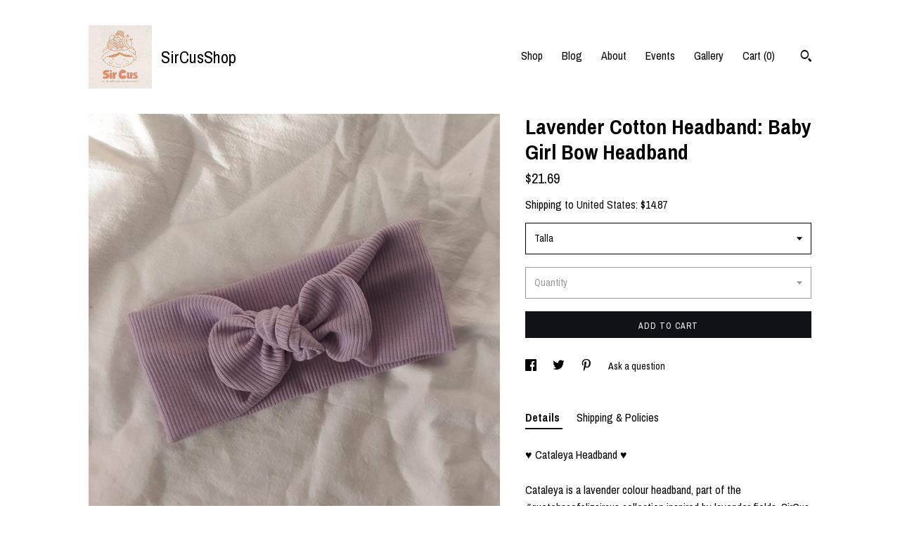

--- FILE ---
content_type: text/html; charset=UTF-8
request_url: https://www.sircusshop.com/listing/1419678507/cataleya-headband
body_size: 19717
content:
<!DOCTYPE html>
<html prefix="og: http://ogp.me/ns#" lang="en">
    <head>
        <meta name="viewport" content="width=device-width, initial-scale=1, user-scalable=yes"/><meta property="content-type" content="text/html; charset=UTF-8" />
    <meta property="X-UA-Compatible" content="IE=edge" /><link rel="icon" href="https://i.etsystatic.com/9781635/r/isla/0d7171/53760145/isla_75x75.53760145_hh11liwy.jpg" type="image/x-icon" /><meta name="description" content="♥ Cataleya Headband ♥Cataleya is a lavender colour headband, part of the #quetehacefelizsircus collection inspired by lavender fields. SirCus spring-summer collection.♥ COMPOSITION: 94% Cotton 6% Elastan OEKO-TEX certification which means that the fabric from which the turbans are made is com" />

<meta property="og:url" content="https://www.sircusshop.com//listing/1419678507/cataleya-headband" />
<meta property="og:type" content="product" />
<meta property="og:title" content="Lavender Cotton Headband: Baby Girl Bow Headband" />
<meta property="og:description" content="♥ Cataleya Headband ♥Cataleya is a lavender colour headband, part of the #quetehacefelizsircus collection inspired by lavender fields. SirCus spring-summer collection.♥ COMPOSITION: 94% Cotton 6% Elastan OEKO-TEX certification which means that the fabric from which the turbans are made is com" />
<meta property="og:image" content="https://i.etsystatic.com/9781635/r/il/b11ab3/4637152250/il_fullxfull.4637152250_kdtz.jpg" />
<meta property="og:site_name" content="SirCusShop" />

<meta name="twitter:card" content="summary_large_image" />
<meta name="twitter:title" content="Lavender Cotton Headband: Baby Girl Bow Headband" />
<meta name="twitter:description" content="♥ Cataleya Headband ♥Cataleya is a lavender colour headband, part of the #quetehacefelizsircus collection inspired by lavender fields. SirCus spring-summer collection.♥ COMPOSITION: 94% Cotton 6% Elastan OEKO-TEX certification which means that the fabric from which the turbans are made is com" />
<meta name="twitter:image" content="https://i.etsystatic.com/9781635/r/il/b11ab3/4637152250/il_fullxfull.4637152250_kdtz.jpg" />


    <meta name="p:domain_verify" content="983caa69cb8545dca570f4f0e00e63c5"/><link rel="alternate" type="application/rss+xml" title="Recent blog posts from my shop." href="/blog/rss/" /><link rel="canonical" href="https://www.sircusshop.com/listing/1419678507/cataleya-headband" /><script nonce="/Tw96eTDbqmCnOejm/FQFSIc">
    !function(e){var r=e.__etsy_logging={};r.errorQueue=[],e.onerror=function(e,o,t,n,s){r.errorQueue.push([e,o,t,n,s])},r.firedEvents=[];r.perf={e:[],t:!1,MARK_MEASURE_PREFIX:"_etsy_mark_measure_",prefixMarkMeasure:function(e){return"_etsy_mark_measure_"+e}},e.PerformanceObserver&&(r.perf.o=new PerformanceObserver((function(e){r.perf.e=r.perf.e.concat(e.getEntries())})),r.perf.o.observe({entryTypes:["element","navigation","longtask","paint","mark","measure","resource","layout-shift"]}));var o=[];r.eventpipe={q:o,logEvent:function(e){o.push(e)},logEventImmediately:function(e){o.push(e)}};var t=!(Object.assign&&Object.values&&Object.fromEntries&&e.Promise&&Promise.prototype.finally&&e.NodeList&&NodeList.prototype.forEach),n=!!e.CefSharp||!!e.__pw_resume,s=!e.PerformanceObserver||!PerformanceObserver.supportedEntryTypes||0===PerformanceObserver.supportedEntryTypes.length,a=!e.navigator||!e.navigator.sendBeacon,p=t||n,u=[];t&&u.push("fp"),s&&u.push("fo"),a&&u.push("fb"),n&&u.push("fg"),r.bots={isBot:p,botCheck:u}}(window);
</script>
        <title>Lavender Cotton Headband: Baby Girl Bow Headband</title>
    <link rel="stylesheet" href="https://www.etsy.com/ac/sasquatch/css/custom-shops/themes/trellis/main.2ee84c9600b38b.css" type="text/css" />
        <style id="font-style-override">
    @import url(https://fonts.googleapis.com/css?family=Archivo+Narrow:400,700);

    body, .btn, button {
        font-family: 'Archivo Narrow';
    }

    h1, .h1, h2, .h2, h3, .h3, h4,
    .h4, h5, .h5, h6, .h6 {
        font-family: 'Archivo Narrow';
        font-weight: 700;
    }

    strong, .strong {
        font-weight: 700;
    }

    .primary-font {
        font-family: 'Archivo Narrow';
    }

    .secondary-font {
        font-family: 'Archivo Narrow';
    }

</style>
        <style id="theme-style-overrides"> .compact-header .nav-toggle .patty, .compact-header .nav-toggle:before, .compact-header .nav-toggle:after {  background: #000000; } .compact-header .nav-wrapper, .compact-header nav {  background: #ffffff; } body, .shop-sections-nav .shop-sections-menu ul, .header .site-search .search {  background: #ffffff; } .header .site-search .search::after {  border-bottom-color: #ffffff; } body, a, .cart-trigger, .search-trigger, .featured-listings .featured-listings-slide .listing-details, .reviews .anchor-destination {  color: #000000; } .btn {  background: #0F1217;  border-color: #0F1217;  color: #ffffff; } .btn:hover {  background: #0F1217; } footer .divider {  border: none; } .listing-tabs .tab-triggers .tab-selected {  color: #0F1217;  border-color: #0F1217; } .dot-indicators .slick-active button {  background: #0F1217;  border-color: #0F1217; } .dot-indicators button {  background: #000000; } .page-link.selected {  color: #0F1217;  border-bottom: 1px solid #000; } .listing-description a, .tab-content a, .shipping-locale a, .cart .cart-shipping-total a:hover, .eu-dispute-content a, .reviews.anchor a {  color: #0F1217; } .post-date > * {  background: #ffffff; } .post-tags .post-tag {  background: #0F1217;  color: #ffffff; } .pattern-blog.post-page .related-links a, .btn-link {  background: #ffffff;  color: #000000; } .tab-content .eu-dispute-trigger-link {  color: #0F1217; } .announcement {  background: #0F1217;  color: #ffffff; } .module-event-item {  border-color: #0F1217; }</style>
        
    </head>
    <body class="cart-slide-right" data-nnc="3:1769894647:ds6NTIBOfPI5fVdksDa2ltkboulP:96d7ba1457176e774f2c0e397fe14459b5b0a319c520775dcc4538033203f42a" itemscope itemtype="http://schema.org/LocalBusiness">
        
        <div class="content-wrapper">

    <header>
    <div class="full-header header left-brand-right-nav
    title-and-icon
    
    
            
            has-icon
        
    ">
        <div class=" col-group">
            <div class="col-xs-6 primary-font">
                        <a class="branding" href="/">
                            <div class="region region-global" data-region="global">
    <div class="module pages-module module-shop-icon module-0 " data-module="shop-icon">
        <div class="module-inner" data-ui="module-inner">
            <img class="shop-icon" alt="" src="//i.etsystatic.com/9781635/r/isla/0d7171/53760145/isla_75x75.53760145_hh11liwy.jpg" srcset="//i.etsystatic.com/9781635/r/isla/0d7171/53760145/isla_fullxfull.53760145_hh11liwy.jpg 956w,//i.etsystatic.com/9781635/r/isla/0d7171/53760145/isla_500x500.53760145_hh11liwy.jpg 500w,//i.etsystatic.com/9781635/r/isla/0d7171/53760145/isla_360x360.53760145_hh11liwy.jpg 360w,//i.etsystatic.com/9781635/r/isla/0d7171/53760145/isla_280x280.53760145_hh11liwy.jpg 280w,//i.etsystatic.com/9781635/r/isla/0d7171/53760145/isla_180x180.53760145_hh11liwy.jpg 180w,//i.etsystatic.com/9781635/r/isla/0d7171/53760145/isla_140x140.53760145_hh11liwy.jpg 140w,//i.etsystatic.com/9781635/r/isla/0d7171/53760145/isla_75x75.53760145_hh11liwy.jpg 75w" />
        </div>
    </div>
</div>
                            <div class="region region-global" data-region="global">
    <div class="module pages-module module-shop-name module-141365370053 " data-module="shop-name">
        <div class="module-inner" data-ui="module-inner">
            <span class="module-shop-name-text shop-name" data-ui="text" itemprop="name">
    SirCusShop
</span>
        </div>
    </div>
</div>
                        </a>
            </div>

            <div class="col-xs-6">
                <ul class="nav">
                    
<li>
    <a href="/shop" >
        Shop
    </a>
</li>
                    
<li>
    <a href="/blog" >
        Blog
    </a>
</li>
                    
<li>
    <a href="/about" >
        About
    </a>
</li>
                    
<li>
    <a href="/events" >
        Events
    </a>
</li>
                    
<li>
    <a href="/gallery" >
        Gallery
    </a>
</li>

                    
                    <li class="nav-cart">                
                        <a href="#" data-module="cart-trigger" class="cart-trigger">
                            Cart (<span data-ui="cart-count">0</span>)
                        </a>
                    </li>
                    
                        <li>
                                <div data-module="search-trigger" class="site-search">
        <button class="ss-etsy ss-search search-trigger" data-ui="search-trigger" aria-label="Search"></button>
        <form data-ui="search-bar" class="search" action="/search">
            <input name="q" type="text" placeholder="Search..." aria-label="Search">
            <input class="btn" type="submit" value="Go">
        </form>
    </div>
                        </li>
                </ul>
            </div>
        </div>
    </div>
    
    <div data-module="hamburger-nav" class="compact-header title-and-icon
    
    
            
            has-icon
        
    ">
    <div class="nav-wrapper">
        <div class="col-group">
            <div class="col-xs-12">
                <button aria-label="toggle navigation" class="nav-toggle" data-ui="toggle">
                    <div class="patty"></div>
                </button>

                <div class="cart-trigger-wrapper">
                    <button data-module="cart-trigger" class="ss-etsy ss-cart cart-trigger" aria-label="Cart">
                        <span class="cart-count" data-ui="cart-count">0</span>
                    </button>
                </div>

                <div class="branding primary-font">
                    
                     <h2 class="h2 logo"> 
                                <a href="/">
            <div class="logo-image-and-title-container">
                <div class="logo-image-container">
                        <div class="region region-global" data-region="global">
    <div class="module pages-module module-shop-icon module-0 " data-module="shop-icon">
        <div class="module-inner" data-ui="module-inner">
            <img class="shop-icon" alt="" src="//i.etsystatic.com/9781635/r/isla/0d7171/53760145/isla_75x75.53760145_hh11liwy.jpg" srcset="//i.etsystatic.com/9781635/r/isla/0d7171/53760145/isla_fullxfull.53760145_hh11liwy.jpg 956w,//i.etsystatic.com/9781635/r/isla/0d7171/53760145/isla_500x500.53760145_hh11liwy.jpg 500w,//i.etsystatic.com/9781635/r/isla/0d7171/53760145/isla_360x360.53760145_hh11liwy.jpg 360w,//i.etsystatic.com/9781635/r/isla/0d7171/53760145/isla_280x280.53760145_hh11liwy.jpg 280w,//i.etsystatic.com/9781635/r/isla/0d7171/53760145/isla_180x180.53760145_hh11liwy.jpg 180w,//i.etsystatic.com/9781635/r/isla/0d7171/53760145/isla_140x140.53760145_hh11liwy.jpg 140w,//i.etsystatic.com/9781635/r/isla/0d7171/53760145/isla_75x75.53760145_hh11liwy.jpg 75w" />
        </div>
    </div>
</div>
                </div>
                    <div class="region region-global" data-region="global">
    <div class="module pages-module module-shop-name module-141365370053 " data-module="shop-name">
        <div class="module-inner" data-ui="module-inner">
            <span class="module-shop-name-text shop-name" data-ui="text" itemprop="name">
    SirCusShop
</span>
        </div>
    </div>
</div>
            </div>
        </a>


                     </h2> 
                    
                </div>
            </div>
        </div>
        <nav>
            <ul>
                    <li>
                        <form data-ui="search-bar" class="search" action="/search">
                            <div class="input-prepend-item">
                                <span class="ss-icon ss-search"></span>
                            </div>
                            <input name="q" type="search" aria-label="Search" placeholder="Search...">
                        </form>
                    </li>

                
<li>
    <a href="/shop" >
        Shop
    </a>
</li>
                
<li>
    <a href="/blog" >
        Blog
    </a>
</li>
                
<li>
    <a href="/about" >
        About
    </a>
</li>
                
<li>
    <a href="/events" >
        Events
    </a>
</li>
                
<li>
    <a href="/gallery" >
        Gallery
    </a>
</li>

                
                    
<li>
    <a href="/contact-us" >
        Contact Us
    </a>
</li>            </ul>
        </nav>
    </div>

    <div class="blocker" data-ui="toggle"></div>
</div>
</header>
    <div class="col-group">
        <div class="col-xs-12 col-md-7">
                <div data-ui="stacked-images" class="image-carousel stacked-images">
    <div data-ui="slides">
            <img src="https://i.etsystatic.com/9781635/r/il/b11ab3/4637152250/il_fullxfull.4637152250_kdtz.jpg" data-ui="slide" class="listing-image zoom-image  clickable " alt="gallery photo"/>
    </div>
</div>

        </div>

        <div class="col-xs-12 col-md-5">
            <div class="listing-purchase-box mb-xs-3" data-module="listing-purchase-box">
    <h1 class="listing-title">
    Lavender Cotton Headband: Baby Girl Bow Headband
</h1><p class="listing-price">
    <span>
                <span data-ui="base-price">$21.69</span>

    </span>
</p>

    <img height="1" width="1" id="fb-view-content" data-title="Lavender Cotton Headband: Baby Girl Bow Headband" style="display:none" src="https://www.facebook.com/tr?id=&amp;ev=ViewContent&amp;cd[currency]=USD&amp;cd[value]=21.69&amp;cd[content_name]=Lavender Cotton Headband: Baby Girl Bow Headband"/>
                <div class="shipping-locale" data-module="shipping-trigger">
        <div class="shipping-locale-details " data-ui="shipping-locale-details">
            <span>Shipping to </span>
            <a href="#" data-ui="shipping-country">United States</a>:
            <span data-ui="free-shipping" class="hidden">Free</span>
            <span data-ui="shipping-cost">$14.87</span>
        </div>

    </div>
        <form data-ui="form">
    <div data-ui="variation-selects">
        <div class="custom-select" data-variation-select data-ui="custom-select" data-selected-prefix="Talla: " data-error-text="Please select an option">
    <div class="custom-select-label"><br></div>
    <div class="caret"></div>

    <select name="listing_variation_id">
        <option value="" selected>
            Talla
        </option>
        <option value="3265018891">
            New Born-3month ($21.69)
        </option>
        <option value="3265018893">
            3m-12m ($21.69)
        </option>
        <option value="3250579872">
            14m-4 years/años ($22.93)
        </option>
        <option value="3265018895">
            5-8 years/años ($23.55)
        </option>
        <option value="3265018897">
            9-Adult/Adulto ($25.41)
        </option>
    </select>
</div>
<div class="custom-select disabled" data-variation-select data-ui="custom-select" data-selected-prefix="Quantity: " data-error-text="Please select a quantity">
    <div class="custom-select-label"><br></div>
    <div class="caret"></div>

    <select name="quantity" disabled>
        <option value="">
            Quantity
        </option>
        <option value="1">
            1
        </option>
        <option value="2">
            2
        </option>
        <option value="3">
            3
        </option>
        <option value="4">
            4
        </option>
        <option value="5">
            5
        </option>
        <option value="6">
            6
        </option>
        <option value="7">
            7
        </option>
        <option value="8">
            8
        </option>
    </select>
</div>


<input name="offeringId" type="hidden" value="" />
    </div>


    <div class="error-message hidden" data-ui="error-message" data-cart-error-msg="There was a cart error." data-multiple-errors-msg="Please select from the available options" data-generic-error="There was an error changing your options. Please try again in a few minutes." data-zero-inventory-error-msg="Sorry, this item has sold."></div>



    <div class="actions">
        <button type="submit" class="btn btn-primary"
                              data-ui="submit-button">
            <span data-ui="loading-indicator" class="spinner spinner-submit">
                <span>Loading</span>
            </span>

            <span>
                Add to cart
            </span>
        </button>
    </div>

    <input name="listingId" type="hidden" value="1419678507" />
</form>

    </div>
                <div data-module="share" class="listing-share">
        <ul>
                <li>
                    <a href="#" aria-label="social media share for  facebook" data-url="//www.facebook.com/sharer.php?&u=https%3A%2F%2Fwww.sircusshop.com%2F%2Flisting%2F1419678507%2Fcataleya-headband&t=Lavender+Cotton+Headband%3A+Baby+Girl+Bow+Headband" data-ui="share-link" data-popup-height="400" data-popup-width="600">
                        <span class="ss-icon ss-facebook" ></span>
                    </a>
                </li>
                <li>
                    <a href="#" aria-label="social media share for  twitter" data-url="//twitter.com/intent/tweet?status=Lavender+Cotton+Headband%3A+Baby+Girl+Bow+Headband+https%3A%2F%2Fwww.sircusshop.com%2F%2Flisting%2F1419678507%2Fcataleya-headband" data-ui="share-link" data-popup-height="400" data-popup-width="600">
                        <span class="ss-icon ss-twitter" ></span>
                    </a>
                </li>
                <li>
                    <a href="#" aria-label="social media share for  pinterest" data-url="//www.pinterest.com/pin/create/button/?url=https%3A%2F%2Fwww.sircusshop.com%2F%2Flisting%2F1419678507%2Fcataleya-headband&media=https%3A%2F%2Fi.etsystatic.com%2F9781635%2Fr%2Fil%2Fb11ab3%2F4637152250%2Fil_fullxfull.4637152250_kdtz.jpg&description=Lavender+Cotton+Headband%3A+Baby+Girl+Bow+Headband" data-ui="share-link" data-popup-height="600" data-popup-width="800">
                        <span class="ss-icon ss-pinterest" ></span>
                    </a>
                </li>
                <li>
                    <a href="#" data-module="convo-trigger" data-convo-trigger-location="purchase-box" class="" >
    Ask a question
</a>
                </li>
        </ul>
    </div>
                <div data-module="tabs" class="listing-tabs">
        <ul class="tab-triggers">
            <li>
                <a href="#" data-ui="tab-trigger" class="tab-selected">
                    Details
                </a>
            </li>
            <li>
                <a href="#" data-ui="tab-trigger">
                    Shipping &amp; Policies
                </a>
            </li>
        </ul>

        <div class="tab-contents">
            <div data-ui="tab-content" class="tab-content">
                    <div data-module="listing-description">
        <p>
            ♥ Cataleya Headband ♥<br><br>Cataleya is a lavender colour headband, part of the #quetehacefelizsircus collection inspired by lavender fields. SirCus spring-summer collection.<br><br>♥ COMPOSITION: 94% Cotton 6% Elastan<br><br> OEKO-TEX certification which means that the fabric from which the turbans are made is completely free of toxic or harmful agents.<br><br>♥ How many centimeters does each size of this model measure?<br><br>New born - 3 months 33cm unstretched<br><br>3 months - 12 months  39 cm unstretched<br><br>14 months - 4 years 42.5 cm  unstretched<br><br>5 years - 8 years 49 cm  unstretched<br><br>9 years - Adult 54cm   unstretched<br><br><br>The fabric must be treated with care.<br> Iron at a maximum of 150°C.<br> Do not steam the fabric.<br> Do not bleach.<br> Do not tumble dry.
        </p>
    </div>
            </div>

            <div data-ui="tab-content" class="tab-content tab-content-hidden">
                    <div class="structured-policy-page">
    <div class="structured-policies">
                <div class="structured-policy-section">
            <h3>Shipping from Spain</h3>

<h4>Processing time</h4>
    <p>1-4 business days</p>

    <h4>Estimated shipping times</h4>

    <ul class="estimate-list">
                <li>
                    Spain : 3 - 5 business days
                </li>
                <li>
                    Europe : 5 - 10 business days
                </li>
                <li>
                    Latin America and the Caribbean : 7 - 14 business days
                </li>
    </ul>
    <p>I'll do my best to meet these shipping estimates, but can't guarantee them. Actual delivery time will depend on the shipping method you choose.</p>

    <h4>Customs and import taxes</h4>
    <p>Buyers are responsible for any customs and import taxes that may apply. I'm not responsible for delays due to customs.</p>
</div>
        <div class="structured-policy-section">
    <h3>Payment Options</h3>
    <div class="b pb-xs-2 secure-options no-subheader">
        <span class="ss-etsy secure-lock ss-lock pr-xs-1"></span>Secure options
    </div>
    <ul class="payment-types">
        <li class="dc-icon-list">
            <span class="dc-payment-icon pi-visa"></span>
        </li>
        <li class="dc-icon-list">
            <span class="dc-payment-icon pi-mastercard"></span>
        </li>
        <li class="dc-icon-list">
            <span class="dc-payment-icon pi-amex"></span>
        </li>
        <li class="dc-icon-list">
            <span class="dc-payment-icon pi-discover"></span>
        </li>
        <li class="dc-icon-list">
            <span class="dc-payment-icon pi-paypal"></span>
        </li>
        <li class="dc-icon-list">
            <span class="dc-payment-icon pi-apple-pay"></span>
        </li>
        <li class="dc-icon-list">
            <span class="dc-payment-icon pi-sofort"></span>
        </li>
        <li class="dc-icon-list">
            <span class="dc-payment-icon pi-ideal"></span>
        </li>
        <li class="dc-icon-list text-gray-lighter text-smaller">
            <span class="dc-payment-icon pi-giftcard mr-xs-1"></span> <span class="text-smaller">Accepts Etsy gift cards </span>
        </li>
</ul>
</div>        <div class="structured-policy-section">
    <h3>Returns & Exchanges</h3>


        <h4>I gladly accept returns and exchanges</h4>
        <p>Just contact me within: 3 days of delivery</p>

        <p>Ship items back to me within: 14 days of delivery</p>


    <h4>I don't accept cancellations</h4>
    <p>But please contact me if you have any problems with your order.</p>

            <h4>The following items can't be returned or exchanged</h4>
            <p>Because of the nature of these items, unless they arrive damaged or defective, I can't accept returns for:</p>
            <ul class="bullet-points">
                        <li>Custom or personalized orders</li>
                        <li>Perishable products (like food or flowers)</li>
                        <li>Digital downloads</li>
                        <li>Intimate items (for health/hygiene reasons)</li>
                        <li>Items on sale</li>
            </ul>

            <h4>Conditions of return</h4>
            <p>Buyers are responsible for return shipping costs. If the item is not returned in its original condition, the buyer is responsible for any loss in value.</p>

</div>
                    </div>
</div>
            </div>
        </div>
    </div>
                    </div>
    </div>
</div>

<footer data-module="footer">
        <div class="email-subscribe-wrapper">
    <form class="email-subscribe-input-group subscribe-form-group col-centered" data-module="mailchimp-subscribe-form">
        <div class="input-group-body">
            <input type="text" name="email" class="subscribe-input-body" placeholder="Sign up for email updates" />
        </div>
        <div class="input-group-btn">
            <input type="submit" value="Subscribe" class="subscribe-btn btn secondary-font" />
            <input type="hidden" name="shop_id" value="9781635" />
            <input type="hidden" name="list_id" value="3701b0c669" />
        </div>
        <div class="subscribe-notifications">
            <div class="error-label hidden">Please enter a valid email address</div>
            <div name="email-subscription-success" class="header success-text">Thanks for signing up!</div>
            <div name="email-subscription-fail" class="header failure-text">Hmm. We can't subscribe you right now. Please try again later.</div>
        </div>
    </form>
</div>

    <div class="content-wrapper">
        <div class="col-group">
            <div class="col-xs-12">
                <div class="divider"></div>
            </div>

            <div class="col-xs-12 col-md-3">
                <div class="footer-section">
                    <h3 class="truncated">SirCusShop</h3>
                </div>
            </div>

            <div class="col-xs-12 col-md-3">
                <div class="footer-section">
                    <h3 class="heading">
                        Navigate
                    </h3>
                    <nav>
                        <ul>
                            
<li>
    <a href="/shop" >
        Shop
    </a>
</li>
                            
<li>
    <a href="/blog" >
        Blog
    </a>
</li>
                            
<li>
    <a href="/about" >
        About
    </a>
</li>
                            
<li>
    <a href="/policy" >
        Shipping and Policies
    </a>
</li>
                            
<li>
    <a href="/contact-us" >
        Contact Us
    </a>
</li>
                            
<li>
    <a href="/events" >
        Events
    </a>
</li>
                            
<li>
    <a href="/gallery" >
        Gallery
    </a>
</li>
                            
                        </ul>
                    </nav>
                </div>
            </div>

            <div class="col-xs-12 col-md-3">
                    <h3 class="heading">
                        Elsewhere
                    </h3>

                    <nav>
                        <ul>
                                <li>
                                    <a href="https://www.instagram.com/_sircus_/" target="_blank">
                                        Instagram
                                    </a>
                                </li>
                                <li>
                                    <a href="https://www.pinterest.com/lamarcell/sir-cus/" target="_blank">
                                        Pinterest
                                    </a>
                                </li>
                        </ul>
                    </nav>
            </div>

            <div class="col-xs-12 col-md-3">
                <div class="footer-section footer-fine-print">
                    <h3 class="heading">
                        Fine Print
                    </h3>
                    <ul>
                        <li>
                            All rights reserved
                        </li>
                        <li class="break-long">
                            &copy; 2026 SirCusShop
                        </li>
                        <li class="footer-powered">
                            <a href="https://www.etsy.com/pattern?ref=sircusshop-pwrdby" target="_blank" data-no-preview-hijack>
                                Powered by Etsy
                            </a>
                        </li>
                    </ul>
                </div>
            </div>
        </div>
    </div>
</footer>

    <div data-module="cart" class="cart" role="dialog">
        <div class="store-cart-container" data-ui="cart-box" tabindex="0">
            <div class="store-cart-box">
                <div class="cart-header">
                        <span class="item-count">0 items in your cart</span>
                    <button class="close-cart" data-ui="close-cart" aria-label="Close">Close</button>
                    <button class="close-cart-x-button" data-ui="close-cart" aria-label="Close"> <span class="close-cart-x-icon"></span> </button>
                </div>

                <div class="cart-content clearfix" data-ui="cart-content">
                        <div class="cart-empty">
                            <h3>Keep shopping! :)</h3>
                        </div>
                </div>

            </div>
        </div>
    </div>
 <div class="impressum-form-container">
    <div class="impressum impressum-form" data-ui="impressum">
        <div class="inner-container">
            <div class="impressum-header">
                <h3>Legal imprint</h3>
                <div class="impressum-content" data-ui="impressum-content"></div>
            </div>
             <div class="impressum-close-btn form-button-container">
                <button class="btn" data-ui="impressum-close-btn">
                    <span class="btn-text">Close</span>
                </button>
            </div>
        </div>
    </div>
</div>
    <div data-ui="zoom" data-module="zoom" class="zoom-listing-carousel dot-indicators">
        <div data-ui="zoom-flag" class="zoom-flag"></div>
        <div class="zoom-share">
            <div data-module="share">
                <span class="share-text"> Share </span>
                    <a class="ss-icon" aria-label="social media share for  facebook" data-url="//www.facebook.com/sharer.php?&u=https%3A%2F%2Fwww.sircusshop.com%2F%2Flisting%2F1419678507%2Fcataleya-headband&t=Lavender+Cotton+Headband%3A+Baby+Girl+Bow+Headband" target="_blank" data-ui="share-link" data-popup-height="400" data-popup-width="600">
                        <span class="ss-icon ss-facebook"></span>
                    </a>
                    <a class="ss-icon" aria-label="social media share for  twitter" data-url="//twitter.com/intent/tweet?status=Lavender+Cotton+Headband%3A+Baby+Girl+Bow+Headband+https%3A%2F%2Fwww.sircusshop.com%2F%2Flisting%2F1419678507%2Fcataleya-headband" target="_blank" data-ui="share-link" data-popup-height="400" data-popup-width="600">
                        <span class="ss-icon ss-twitter"></span>
                    </a>
                    <a class="ss-icon" aria-label="social media share for  pinterest" data-url="//www.pinterest.com/pin/create/button/?url=https%3A%2F%2Fwww.sircusshop.com%2F%2Flisting%2F1419678507%2Fcataleya-headband&media=https%3A%2F%2Fi.etsystatic.com%2F9781635%2Fr%2Fil%2Fb11ab3%2F4637152250%2Fil_fullxfull.4637152250_kdtz.jpg&description=Lavender+Cotton+Headband%3A+Baby+Girl+Bow+Headband" target="_blank" data-ui="share-link" data-popup-height="600" data-popup-width="800">
                        <span class="ss-icon ss-pinterest"></span>
                    </a>
            </div>
        </div>
        <div data-ui="slides" class="listing-carousel-slides"></div>

        <div data-ui="prev-arrow" class="prev-arrow-radius click-radius">
            <button href="#" aria-label="show previous listing image" class="ss-icon ss-navigateleft prev arrow zoom-icon"></button>
        </div>
        <div data-ui="next-arrow" class="next-arrow-radius click-radius">
            <button href="#" aria-label="show next listing image" class="ss-icon ss-navigateright next arrow zoom-icon"></button>
        </div>
        <span data-ui="carousel-dots" class="dots"></span>
    </div>

<div class="shipping-form-container hidden" data-ui="shipping-modal">
    <div class="shipping-form-overlay" data-ui="shipping-form-overlay"></div>
    <div class="shipping-form">
        <div class="shipping-form-header">
            <span class="shipping-form-title">Get Shipping Cost</span>
            <button class="shipping-form-close" data-ui="close-shipping-form">Close</button>
        </div>
        <form data-ui="shipping-calculator-form">
    <div class="shipping-form-content">
        <div class="error hidden" data-ui="shipping-problem" >
            <p>There was a problem calculating your shipping. Please try again.</p>
        </div>
        <div class="custom-select shipping-calculator-custom-select" data-ui="custom-select">
            <div class="custom-select-label">Choose Country</div>
            <div class="caret"></div>
            <select aria-label=Choose Country name="country_id" data-ui="shipping-country">
                <option disabled selected>Choose Country</option>
                <option disabled>----------</option>
                    <option value="AU">Australia</option>
                    <option value="CA">Canada</option>
                    <option value="FR">France</option>
                    <option value="DE">Germany</option>
                    <option value="GR">Greece</option>
                    <option value="IN">India</option>
                    <option value="IE">Ireland</option>
                    <option value="IT">Italy</option>
                    <option value="JP">Japan</option>
                    <option value="NZ">New Zealand</option>
                    <option value="PL">Poland</option>
                    <option value="PT">Portugal</option>
                    <option value="ES">Spain</option>
                    <option value="NL">The Netherlands</option>
                    <option value="GB">United Kingdom</option>
                    <option value="US"selected>United States</option>
                    <option  disabled>----------</option>
                    <option value="AF">Afghanistan</option>
                    <option value="AX">Åland Islands</option>
                    <option value="AL">Albania</option>
                    <option value="DZ">Algeria</option>
                    <option value="AS">American Samoa</option>
                    <option value="AD">Andorra</option>
                    <option value="AO">Angola</option>
                    <option value="AI">Anguilla</option>
                    <option value="AQ">Antarctica</option>
                    <option value="AG">Antigua and Barbuda</option>
                    <option value="AR">Argentina</option>
                    <option value="AM">Armenia</option>
                    <option value="AW">Aruba</option>
                    <option value="AU">Australia</option>
                    <option value="AT">Austria</option>
                    <option value="AZ">Azerbaijan</option>
                    <option value="BS">Bahamas</option>
                    <option value="BH">Bahrain</option>
                    <option value="BD">Bangladesh</option>
                    <option value="BB">Barbados</option>
                    <option value="BE">Belgium</option>
                    <option value="BZ">Belize</option>
                    <option value="BJ">Benin</option>
                    <option value="BM">Bermuda</option>
                    <option value="BT">Bhutan</option>
                    <option value="BO">Bolivia</option>
                    <option value="BQ">Bonaire, Sint Eustatius and Saba</option>
                    <option value="BA">Bosnia and Herzegovina</option>
                    <option value="BW">Botswana</option>
                    <option value="BV">Bouvet Island</option>
                    <option value="BR">Brazil</option>
                    <option value="IO">British Indian Ocean Territory</option>
                    <option value="VG">British Virgin Islands</option>
                    <option value="BN">Brunei</option>
                    <option value="BG">Bulgaria</option>
                    <option value="BF">Burkina Faso</option>
                    <option value="BI">Burundi</option>
                    <option value="KH">Cambodia</option>
                    <option value="CM">Cameroon</option>
                    <option value="CA">Canada</option>
                    <option value="CV">Cape Verde</option>
                    <option value="KY">Cayman Islands</option>
                    <option value="CF">Central African Republic</option>
                    <option value="TD">Chad</option>
                    <option value="CL">Chile</option>
                    <option value="CN">China</option>
                    <option value="CX">Christmas Island</option>
                    <option value="CC">Cocos (Keeling) Islands</option>
                    <option value="CO">Colombia</option>
                    <option value="KM">Comoros</option>
                    <option value="CG">Congo, Republic of</option>
                    <option value="CK">Cook Islands</option>
                    <option value="CR">Costa Rica</option>
                    <option value="HR">Croatia</option>
                    <option value="CW">Curaçao</option>
                    <option value="CY">Cyprus</option>
                    <option value="CZ">Czech Republic</option>
                    <option value="DK">Denmark</option>
                    <option value="DJ">Djibouti</option>
                    <option value="DM">Dominica</option>
                    <option value="DO">Dominican Republic</option>
                    <option value="EC">Ecuador</option>
                    <option value="EG">Egypt</option>
                    <option value="SV">El Salvador</option>
                    <option value="GQ">Equatorial Guinea</option>
                    <option value="ER">Eritrea</option>
                    <option value="EE">Estonia</option>
                    <option value="ET">Ethiopia</option>
                    <option value="FK">Falkland Islands (Malvinas)</option>
                    <option value="FO">Faroe Islands</option>
                    <option value="FJ">Fiji</option>
                    <option value="FI">Finland</option>
                    <option value="FR">France</option>
                    <option value="GF">French Guiana</option>
                    <option value="PF">French Polynesia</option>
                    <option value="TF">French Southern Territories</option>
                    <option value="GA">Gabon</option>
                    <option value="GM">Gambia</option>
                    <option value="GE">Georgia</option>
                    <option value="DE">Germany</option>
                    <option value="GH">Ghana</option>
                    <option value="GI">Gibraltar</option>
                    <option value="GR">Greece</option>
                    <option value="GL">Greenland</option>
                    <option value="GD">Grenada</option>
                    <option value="GP">Guadeloupe</option>
                    <option value="GU">Guam</option>
                    <option value="GT">Guatemala</option>
                    <option value="GG">Guernsey</option>
                    <option value="GN">Guinea</option>
                    <option value="GW">Guinea-Bissau</option>
                    <option value="GY">Guyana</option>
                    <option value="HT">Haiti</option>
                    <option value="HM">Heard Island and McDonald Islands</option>
                    <option value="VA">Holy See (Vatican City State)</option>
                    <option value="HN">Honduras</option>
                    <option value="HK">Hong Kong</option>
                    <option value="HU">Hungary</option>
                    <option value="IS">Iceland</option>
                    <option value="IN">India</option>
                    <option value="ID">Indonesia</option>
                    <option value="IQ">Iraq</option>
                    <option value="IE">Ireland</option>
                    <option value="IM">Isle of Man</option>
                    <option value="IL">Israel</option>
                    <option value="IT">Italy</option>
                    <option value="IC">Ivory Coast</option>
                    <option value="JM">Jamaica</option>
                    <option value="JP">Japan</option>
                    <option value="JE">Jersey</option>
                    <option value="JO">Jordan</option>
                    <option value="KZ">Kazakhstan</option>
                    <option value="KE">Kenya</option>
                    <option value="KI">Kiribati</option>
                    <option value="KV">Kosovo</option>
                    <option value="KW">Kuwait</option>
                    <option value="KG">Kyrgyzstan</option>
                    <option value="LA">Laos</option>
                    <option value="LV">Latvia</option>
                    <option value="LB">Lebanon</option>
                    <option value="LS">Lesotho</option>
                    <option value="LR">Liberia</option>
                    <option value="LY">Libya</option>
                    <option value="LI">Liechtenstein</option>
                    <option value="LT">Lithuania</option>
                    <option value="LU">Luxembourg</option>
                    <option value="MO">Macao</option>
                    <option value="MK">Macedonia</option>
                    <option value="MG">Madagascar</option>
                    <option value="MW">Malawi</option>
                    <option value="MY">Malaysia</option>
                    <option value="MV">Maldives</option>
                    <option value="ML">Mali</option>
                    <option value="MT">Malta</option>
                    <option value="MH">Marshall Islands</option>
                    <option value="MQ">Martinique</option>
                    <option value="MR">Mauritania</option>
                    <option value="MU">Mauritius</option>
                    <option value="YT">Mayotte</option>
                    <option value="MX">Mexico</option>
                    <option value="FM">Micronesia, Federated States of</option>
                    <option value="MD">Moldova</option>
                    <option value="MC">Monaco</option>
                    <option value="MN">Mongolia</option>
                    <option value="ME">Montenegro</option>
                    <option value="MS">Montserrat</option>
                    <option value="MA">Morocco</option>
                    <option value="MZ">Mozambique</option>
                    <option value="MM">Myanmar (Burma)</option>
                    <option value="NA">Namibia</option>
                    <option value="NR">Nauru</option>
                    <option value="NP">Nepal</option>
                    <option value="AN">Netherlands Antilles</option>
                    <option value="NC">New Caledonia</option>
                    <option value="NZ">New Zealand</option>
                    <option value="NI">Nicaragua</option>
                    <option value="NE">Niger</option>
                    <option value="NG">Nigeria</option>
                    <option value="NU">Niue</option>
                    <option value="NF">Norfolk Island</option>
                    <option value="MP">Northern Mariana Islands</option>
                    <option value="NO">Norway</option>
                    <option value="OM">Oman</option>
                    <option value="PK">Pakistan</option>
                    <option value="PW">Palau</option>
                    <option value="PS">Palestine, State of</option>
                    <option value="PA">Panama</option>
                    <option value="PG">Papua New Guinea</option>
                    <option value="PY">Paraguay</option>
                    <option value="PE">Peru</option>
                    <option value="PH">Philippines</option>
                    <option value="PL">Poland</option>
                    <option value="PT">Portugal</option>
                    <option value="PR">Puerto Rico</option>
                    <option value="QA">Qatar</option>
                    <option value="RE">Reunion</option>
                    <option value="RO">Romania</option>
                    <option value="RW">Rwanda</option>
                    <option value="BL">Saint Barthélemy</option>
                    <option value="SH">Saint Helena</option>
                    <option value="KN">Saint Kitts and Nevis</option>
                    <option value="LC">Saint Lucia</option>
                    <option value="MF">Saint Martin (French part)</option>
                    <option value="PM">Saint Pierre and Miquelon</option>
                    <option value="VC">Saint Vincent and the Grenadines</option>
                    <option value="WS">Samoa</option>
                    <option value="SM">San Marino</option>
                    <option value="ST">Sao Tome and Principe</option>
                    <option value="SA">Saudi Arabia</option>
                    <option value="SN">Senegal</option>
                    <option value="RS">Serbia</option>
                    <option value="CS">Serbia and Montenegro</option>
                    <option value="SC">Seychelles</option>
                    <option value="SL">Sierra Leone</option>
                    <option value="SG">Singapore</option>
                    <option value="SX">Sint Maarten (Dutch part)</option>
                    <option value="SK">Slovakia</option>
                    <option value="SI">Slovenia</option>
                    <option value="SB">Solomon Islands</option>
                    <option value="SO">Somalia</option>
                    <option value="ZA">South Africa</option>
                    <option value="GS">South Georgia and the South Sandwich Islands</option>
                    <option value="KR">South Korea</option>
                    <option value="SS">South Sudan</option>
                    <option value="ES">Spain</option>
                    <option value="LK">Sri Lanka</option>
                    <option value="SD">Sudan</option>
                    <option value="SR">Suriname</option>
                    <option value="SJ">Svalbard and Jan Mayen</option>
                    <option value="SZ">Swaziland</option>
                    <option value="SE">Sweden</option>
                    <option value="CH">Switzerland</option>
                    <option value="TW">Taiwan</option>
                    <option value="TJ">Tajikistan</option>
                    <option value="TZ">Tanzania</option>
                    <option value="TH">Thailand</option>
                    <option value="NL">The Netherlands</option>
                    <option value="TL">Timor-Leste</option>
                    <option value="TG">Togo</option>
                    <option value="TK">Tokelau</option>
                    <option value="TO">Tonga</option>
                    <option value="TT">Trinidad</option>
                    <option value="TN">Tunisia</option>
                    <option value="TR">Türkiye</option>
                    <option value="TM">Turkmenistan</option>
                    <option value="TC">Turks and Caicos Islands</option>
                    <option value="TV">Tuvalu</option>
                    <option value="UG">Uganda</option>
                    <option value="UA">Ukraine</option>
                    <option value="AE">United Arab Emirates</option>
                    <option value="GB">United Kingdom</option>
                    <option value="US">United States</option>
                    <option value="UM">United States Minor Outlying Islands</option>
                    <option value="UY">Uruguay</option>
                    <option value="VI">U.S. Virgin Islands</option>
                    <option value="UZ">Uzbekistan</option>
                    <option value="VU">Vanuatu</option>
                    <option value="VE">Venezuela</option>
                    <option value="VN">Vietnam</option>
                    <option value="WF">Wallis and Futuna</option>
                    <option value="EH">Western Sahara</option>
                    <option value="YE">Yemen</option>
                    <option value="CD">Zaire (Democratic Republic of Congo)</option>
                    <option value="ZM">Zambia</option>
                    <option value="ZW">Zimbabwe</option>
            </select>
        </div>
        <div class="postal-code-container hidden" data-ui="shipping-postal-code-container">
            <label>Zip or Postal Code</label>
            <div class="error hidden" data-ui="postal-code-error" >
                <p>Please Enter a Valid Zip or Postal Code</p>
            </div>
            <input name="postal_code" class="postal-code-input" type="text" data-ui="shipping-postal-code" />
        </div>
            <input name="listing_id" type="hidden" value="1419678507" data-ui="listing-id"/>
    </div>
    <div class="shipping-form-footer">
        <div class="shipping-form-button-container">
            <button class="btn btn-primary" data-ui="submit-button">
                <span class="btn-text">Update</span>
            </button>
        </div>
    </div>
</form>
    </div>
</div>
        
        <script nonce="/Tw96eTDbqmCnOejm/FQFSIc">
    window.Etsy = window.Etsy || {};
    window.Etsy.Context = {"page_guid":"1018db6aea13.72e8b96d42349cd4c0ff.00","clientlogger":{"is_enabled":true,"endpoint":"\/clientlog","logs_per_page":6,"id":"EuI6uDKMXL4Xi0JA-aLZ2Y0Z2851","digest":"d3d793e5d84d0d9d88c2143e752b82975c344c46","enabled_features":["info","warn","error","basic","uncaught"]}};
</script>

<script nonce="/Tw96eTDbqmCnOejm/FQFSIc">
    __webpack_public_path__ = "https://www.etsy.com/ac/evergreenVendor/js/en-US/"
</script>
    <script src="https://www.etsy.com/ac/evergreenVendor/js/en-US/vendor_bundle.1e397356b19ae5cf6c49.js" nonce="/Tw96eTDbqmCnOejm/FQFSIc" defer></script>
    <script src="https://www.etsy.com/paula/v3/polyfill.min.js?etsy-v=v5&flags=gated&features=AbortController%2CDOMTokenList.prototype.@@iterator%2CDOMTokenList.prototype.forEach%2CIntersectionObserver%2CIntersectionObserverEntry%2CNodeList.prototype.@@iterator%2CNodeList.prototype.forEach%2CObject.preventExtensions%2CString.prototype.anchor%2CString.raw%2Cdefault%2Ces2015%2Ces2016%2Ces2017%2Ces2018%2Ces2019%2Ces2020%2Ces2021%2Ces2022%2Cfetch%2CgetComputedStyle%2CmatchMedia%2Cperformance.now" nonce="/Tw96eTDbqmCnOejm/FQFSIc" defer></script>
    <script src="https://www.etsy.com/ac/evergreenVendor/js/en-US/custom-shops/themes/trellis/main.db5a22235762c8907514.js" nonce="/Tw96eTDbqmCnOejm/FQFSIc" defer></script>
        <script type='text/javascript' nonce='/Tw96eTDbqmCnOejm/FQFSIc'>
    window.__etsy_logging=window.__etsy_logging||{perf:{}};window.__etsy_logging.url="\/\/www.etsy.com\/bcn\/beacon";window.__etsy_logging.defaults={"ab":{"xplat.runtime_config_service.ramp":["on","x","b4354c"],"custom_shops.buyer.SSL_base_redirect":["on","x","6b51d2"],"custom_shops.domains.multiple_connected_support":["on","x","ffc63f"],"osx.swedish_language":["ineligible","e","d8527a"],"custom_shops.ssl_enabled":["on","x","74c2fc"],"custom_shops.language_translation_control":["on","x","211770"],"custom_shops.sellers.dashboard.pages":["on","x","12e2b2"],"iat.mt.de":["ineligible","e","6fe2bd"],"iat.mt.fr":["ineligible","e","781db2"],"made_for_cats.persotools.personalization_charging_cart":["off","x","74ea89"],"checkout.price_decreased_in_cart_message":["on","x","9e7469"],"checkout\/covid_shipping_restrictions":["ineligible","e","153e2d"],"checkout.memoize_purchase_state_verifier_error":["on","x","164c8f"],"checkout.use_memoized_purchase_state_data_to_verify_listing_restoration":["on","x","7aef85"],"checkout.split_shop_and_listing_cart_purchase_state_verification":["off","x","3cc63a"],"fulfillment_platform.country_to_country_multi_edd.web":["on","x","545db4"],"fulfillment_platform.country_to_country_multi_edd.boe":["ineligible","e","4b02c5"],"fulfillment_platform.usps_pm_faster_ga_experiment.web":["on","x","498eec"],"fulfillment_platform.usps_pm_faster_ga_experiment.mobile":["ineligible","e","20f21b"],"fulfillment_ml.ml_predicted_acceptance_scan.uk.operational":["on","x","74db8e"],"fulfillment_ml.ml_predicted_acceptance_scan.uk.experiment_web":["prod","x","9a5255"],"fulfillment_ml.ml_predicted_acceptance_scan.uk.experiment_mobile":["ineligible","e","865516"],"fulfillment_ml.ml_predicted_acceptance_scan.germany.operational":["off","x","4528ab"],"fulfillment_ml.ml_predicted_acceptance_scan.germany.experiment_web":["off","x","cac266"],"fulfillment_ml.ml_predicted_acceptance_scan.germany.experiment_mobile":["ineligible","e","9a29ab"],"fulfillment_platform.edd_cart_caching.web":["edd_and_arizona_cache","x","e313fc"],"fulfillment_platform.edd_cart_caching.mobile":["ineligible","e","ffb947"],"fulfillment_platform.consolidated_country_to_country_ml_times.experiment_web":["prod","x","2eac66"],"fulfillment_platform.consolidated_country_to_country_ml_times.experiment_mobile":["ineligible","e","81b585"],"android_image_filename_hack":["ineligible","e","9c9013"],"eu_crd_compliance.sellers":["on","x","1060a1"],"custom_shops.sellers.pattern_only_listings":["on","x","c9aef0"],"structured_data_attributes_order_dependent":["on","x","691833"],"disambiguate_usd_outside_usa":["ineligible","e","c8897d"],"builda_scss":["sasquatch","x","96bd82"],"web_components.mustache_filter_request":["on","x","fa4665"],"custom_shops.custom_pages.events":["on","x","6d3e42"],"custom_shops.custom_pages.gallery":["on","x","8fddb4"],"custom_shops.ad_track":["on","x","9a8e38"],"convos.guest_convos.guest_shardifier":["on","x","d9e244"],"custom_shops.sellers.search":["on","x","7a9a12"],"custom_shops.sellers.dashboard.module_featured":["on","x","9b0feb"],"custom_shops.sellers.secondary_font":["on","x","aa2c58"],"polyfills":["on","x","db574b"],"polyfill_experiment_4":["no_filtering","x","0e8409"]},"user_id":null,"page_guid":"1018db6aea13.72e8b96d42349cd4c0ff.00","page_guid_source":"guid-source-generated","version":1,"request_uuid":"EuI6uDKMXL4Xi0JA-aLZ2Y0Z2851","cdn-provider":"","header_fingerprint":"ua","header_signature":"5ea1461e449bce1cee11af152f6b3da8","ip_org":"Amazon.com","ref":"","loc":"http:\/\/www.sircusshop.com\/listing\/1419678507\/cataleya-headband","locale_currency_code":"USD","pref_language":"en-US","region":"US","detected_currency_code":"USD","detected_language":"en-US","detected_region":"US","isWhiteListedMobileDevice":false,"isMobileRequestIgnoreCookie":false,"isMobileRequest":false,"isMobileDevice":false,"isMobileSupported":false,"isTabletSupported":false,"isTouch":false,"isEtsyApp":false,"isPreviewRequest":false,"isChromeInstantRequest":false,"isMozPrefetchRequest":false,"isTestAccount":false,"isSupportLogin":false,"isInternal":false,"isInWebView":false,"botCheck":["da","dc","ua"],"isBot":true,"isSyntheticTest":false,"event_source":"customshops","browser_id":"q7D6FpQqRsZxltP4CP76r2YGuWAT","gdpr_tp":3,"gdpr_p":3,"transcend_strategy_consent_loaded_status":"FetchMiss","transcend_strategy_initial_fetch_time_ms":null,"transcend_strategy_consent_reconciled_time_ms":null,"device_identifier":{"source":"new_uaid_cookie","value":"q7D6FpQqRsZxltP4CP76r2YGuWAT"},"page_time":228,"load_strategy":"page_navigation"};
    !function(e,t){var n=e.__etsy_logging,o=n.url,i=n.firedEvents,a=n.defaults,r=a.ab||{},s=n.bots.botCheck,c=n.bots.isBot;n.mergeObject=function(e){for(var t=1;t<arguments.length;t++){var n=arguments[t];for(var o in n)Object.prototype.hasOwnProperty.call(n,o)&&(e[o]=n[o])}return e};!a.ref&&(a.ref=t.referrer),!a.loc&&(a.loc=e.location.href),!a.webkit_page_visibility&&(a.webkit_page_visibility=t.webkitVisibilityState),!a.event_source&&(a.event_source="web"),a.event_logger="frontend",a.isIosApp&&!0===a.isIosApp?a.event_source="ios":a.isAndroidApp&&!0===a.isAndroidApp&&(a.event_source="android"),s.length>0&&(a.botCheck=a.botCheck||[],a.botCheck=a.botCheck.concat(s)),a.isBot=c,t.wasDiscarded&&(a.was_discarded=!0);var v=function(t){if(e.XMLHttpRequest){var n=new XMLHttpRequest;n.open("POST",o,!0),n.send(JSON.stringify(t))}};n.updateLoc=function(e){e!==a.loc&&(a.ref=a.loc,a.loc=e)},n.adminPublishEvent=function(n){"function"==typeof e.CustomEvent&&t.dispatchEvent(new CustomEvent("eventpipeEvent",{detail:n})),i.push(n)},n.preparePEPerfBeaconAbMismatchEventIfNecessary=function(){if(!0===n.shouldLogAbMismatch){var e=n.abVariantsForMismatchEvent;for(var t in r)if(Object.prototype.hasOwnProperty.call(r,t)){var o=r[t];if(void 0!==o){var i=o[0];if(void 0!==i){var a=e[t];void 0===a&&(a={});var s=a[i];void 0===s&&(s=[]),s.push({name:"default",selector:o[1],hash:o[2]}),a[i]=s,e[t]=a}}}n.abVariantsForMismatchEvent=e}},n.sendEvents=function(t,i){var s=a;if("perf"===i){var c={event_logger:i};n.asyncAb&&(n.preparePEPerfBeaconAbMismatchEventIfNecessary(),c.ab=n.mergeObject({},n.asyncAb,r)),s=n.mergeObject({},a,c)}var f={events:t,shared:s};e.navigator&&"function"==typeof e.navigator.sendBeacon?function(t){t.events.forEach((function(e){e.attempted_send_beacon=!0})),e.navigator.sendBeacon(o,JSON.stringify(t))||(t.events.forEach((function(e){e.send_beacon_failed=!0})),v(t))}(f):v(f),n.adminPublishEvent(f)}}(window,document);
</script>

<script type='text/javascript' nonce='/Tw96eTDbqmCnOejm/FQFSIc'>window.__etsy_logging.eventpipe.primary_complement={"attributes":{"guid":"1018db6af011.1dad6af21554bc00a20e.00","event_name":"default_primary_event_complementary","event_logger":"frontend","primary_complement":true}};!function(e){var t=e.__etsy_logging,i=t.eventpipe,n=i.primary_complement,o=t.defaults.page_guid,r=t.sendEvents,a=i.q,c=void 0,d=[],h=0,u="frontend",l="perf";function g(){var e,t,i=(h++).toString(16);return o.substr(0,o.length-2)+((t=2-(e=i).length)>0?new Array(t+1).join("0")+e:e)}function v(e){e.guid=g(),c&&(clearTimeout(c),c=void 0),d.push(e),c=setTimeout((function(){r(d,u),d=[]}),50)}!function(t){var i=document.documentElement;i&&(i.clientWidth&&(t.viewport_width=i.clientWidth),i.clientHeight&&(t.viewport_height=i.clientHeight));var n=e.screen;n&&(n.height&&(t.screen_height=n.height),n.width&&(t.screen_width=n.width)),e.devicePixelRatio&&(t.device_pixel_ratio=e.devicePixelRatio),e.orientation&&(t.orientation=e.orientation),e.matchMedia&&(t.dark_mode_enabled=e.matchMedia("(prefers-color-scheme: dark)").matches)}(n.attributes),v(n.attributes),i.logEvent=v,i.logEventImmediately=function(e){var t="perf"===e.event_name?l:u;e.guid=g(),r([e],t)},a.forEach((function(e){v(e)}))}(window);</script>
        <script nonce="/Tw96eTDbqmCnOejm/FQFSIc">
    window.dataLayer = [
    {
        "tp_consent": "yes",
        "Language": "en-US",
        "Region": "US",
        "Currency": "USD",
        "UAID": "q7D6FpQqRsZxltP4CP76r2YGuWAT",
        "DetectedRegion": "US",
        "uuid": 1769894647,
        "request_start_time": 1769894647
    }
];
</script>
<noscript>
    <iframe src="//www.googletagmanager.com/ns.html?id=GTM-TG543P"
        height="0" width="0" style="display:none;visibility:hidden"></iframe>
</noscript>
<script nonce='/Tw96eTDbqmCnOejm/FQFSIc'>
(function(w,d,s,l,i){w[l]=w[l]||[];w[l].push({'gtm.start':
new Date().getTime(),event:'gtm.js'});var f=d.getElementsByTagName(s)[0],
j=d.createElement(s),dl=l!='dataLayer'?'&l='+l:'';j.async=true;j.src=
'//www.googletagmanager.com/gtm.js?id='+i+dl;var n=d.querySelector('[nonce]');
n&&j.setAttribute('nonce',n.nonce||n.getAttribute('nonce'));f.parentNode.insertBefore(j,f);
})(window,document,'script','dataLayer','GTM-TG543P');

</script>
        <script nonce="/Tw96eTDbqmCnOejm/FQFSIc">
            window.PatternContext = {};
            window.PatternContext.ContactFormData = {"messages":{"contact_valid_name":"Please enter a valid name","contact_valid_email":"Please enter a valid Email","contact_msg_placeholder":"Click here to enter a message","contact_thanks_short":"Thanks for getting in touch!","contact_thanks_long":"We will get back to you as soon as we can. Meanwhile, you can check your email for receipt of the message.","contact_confirm":"Please confirm your email.","contact_signature":"Your friend,","contact_continue":"Continue Browsing","contact_loading":"Loading","contact_submit":"Submit","contact_email_label":"Email","contact_name_label":"Name","contact_terms":"By clicking submit, you agree to Etsy\u2019s <a href=\"http:\/\/www.etsy.com\/legal\/terms\" target=\"_blank\">Terms of Use<\/a> and <a href=\"http:\/\/www.etsy.com\/legal\/privacy\" target=\"_blank\">Privacy Policy<\/a>.","modal_close":"Close","general_contact_us":"Contact us"},"shop_display_name":"SirCusShop","listing":{"listing_id":1419678507,"shop_id":9781635,"user_id":26562857,"section_id":39411285,"title":"Lavender Cotton Headband: Baby Girl Bow Headband","description":"\u2665 Cataleya Headband \u2665<br><br>Cataleya is a lavender colour headband, part of the #quetehacefelizsircus collection inspired by lavender fields. SirCus spring-summer collection.<br><br>\u2665 COMPOSITION: 94% Cotton 6% Elastan<br><br> OEKO-TEX certification which means that the fabric from which the turbans are made is completely free of toxic or harmful agents.<br><br>\u2665 How many centimeters does each size of this model measure?<br><br>New born - 3 months 33cm unstretched<br><br>3 months - 12 months  39 cm unstretched<br><br>14 months - 4 years 42.5 cm  unstretched<br><br>5 years - 8 years 49 cm  unstretched<br><br>9 years - Adult 54cm   unstretched<br><br><br>The fabric must be treated with care.<br> Iron at a maximum of 150\u00b0C.<br> Do not steam the fabric.<br> Do not bleach.<br> Do not tumble dry.","quantity":29,"state":"active","url":{"full":"\/\/www.sircusshop.com\/listing\/1419678507\/lavender-cotton-headband-baby-girl-bow","relative":"\/listing\/1419678507\/lavender-cotton-headband-baby-girl-bow","is_current":false},"non_taxable":false,"featured_rank":-1,"is_available":true,"create_date":1762198304,"update_date":1763547266,"shop_subdomain_listing_url":"https:\/\/sircusshop.etsy.com\/listing\/1419678507","price":"21.69","price_int":2169,"currency_code":"USD","currency_symbol":"$","is_featured":false,"is_retail":true,"is_pattern":true,"is_reserved":false,"is_reserved_listing":false,"is_private":false,"is_frozen":false,"is_fixed_cost":true,"is_sold_out":false,"is_deleted":false,"is_on_vacation":false,"is_active":true,"is_editable":true,"is_renewable":true,"is_copyable":true,"is_deletable":true,"favorites":2,"views":0,"alternate_translation_title":null,"alternate_translation_description":null,"category_name":"","category_tags":[],"shop_name":"SirCusShop","seller_avatar":"https:\/\/i.etsystatic.com\/iusa\/65f409\/101214985\/iusa_75x75.101214985_slvt.jpg?version=0","section_name":"Cintas \/ Headbands","tags":["Turban","Baby turban","SirCus","Lillac"],"materials":["Cotton"],"ships_from_country":"ES","images":["https:\/\/i.etsystatic.com\/9781635\/r\/il\/b11ab3\/4637152250\/il_fullxfull.4637152250_kdtz.jpg"],"image_keys":[{"image_type":"il","image_id":4637152250,"owner_id":9781635,"storage":245,"version":0,"secret":"kdtz","extension":"","full_width":"","full_height":"","color":"68515B","blur_hash":"LJIqu_%M?at7?HxuRjM|~pWBM|t7","hue":333,"saturation":23,"height":1500,"width":1500}],"is_digital":false,"is_customizable":false,"language_to_use":"en-US","display_language":"en-US","available_languages":["en-US","es","MACHINE_de","MACHINE_fr","MACHINE_nl","MACHINE_it","MACHINE_pt","MACHINE_ru","MACHINE_ja","MACHINE_pl"],"is_locked_for_bulk_edit":false,"has_variation_pricing":false,"money_price":{"amount":2169,"divisor":100,"currency_code":"USD","currency_formatted_short":"$21.69","currency_formatted_long":"$21.69 USD","currency_formatted_raw":"21.69"},"price_usd":2169,"payment_methods":["cc"],"when_made":"2020,2023","is_bestseller":false,"is_top_rated":false,"is_made_to_order":false,"taxonomy_node":{"id":225,"name":"Headbands","children_ids":[],"path":"accessories.hair_accessories.headbands","type":{"seller":true,"buyer":true},"children":[],"level":2,"parent":"accessories.hair_accessories","parent_id":219,"description":null,"page_title":"Headbands","nav_referent":null,"category_id":68887416,"full_path_taxonomy_ids":[1,219,225],"source_finder":"seller","attributeValueSets":[{"attribute":357,"possibleValues":[64,96,5216,128,5248,160,5280,192,5312,224,5344,256,2304,288,2400,4544,480,4704,4768,5121,65,97,5217,129,5249,161,5281,193,5313,225,4321,5345,257,2305,289,2401,4545,481,4673,4705,4769,5089,5122,1058,4130,66,98,5218,130,5250,162,5282,194,5314,226,5346,258,2306,290,2402,4546,4674,5090,5123,1059,4131,67,99,5219,131,5251,163,5283,195,5315,227,5347,259,2307,291,2403,4675,5091,1060,68,100,5220,132,5252,164,5284,196,5316,228,5348,260,4676,4740,5092,1061,69,101,5221,133,5253,165,5285,197,5317,229,5349,261,4677,4741,1062,70,102,5222,134,5254,166,5286,198,5318,230,5350,262,486,4678,4742,71,5223,135,5255,167,5287,199,5319,231,5351,487,2535,4679,4743,72,104,5224,136,5256,168,5288,5320,232,5352,264,488,2536,4744,4008,73,105,5225,137,5257,5289,201,5321,233,5353,265,2537,4649,4745,74,106,5226,138,5258,170,5290,202,5322,234,2282,5354,266,2378,2538,4650,4746,75,107,5227,139,5259,171,5291,203,5323,235,5355,267,2379,4651,4747,76,108,5228,140,5260,172,5292,204,5324,236,5356,268,2380,4652,4684,4748,77,109,5229,141,5261,173,5293,205,5325,237,5357,269,2381,2541,4653,4685,4749,78,110,5230,142,5262,174,5294,206,5326,238,5358,270,4654,4686,4750,79,5199,111,5231,143,5263,175,5295,239,5359,271,4655,4687,4751,4783,80,5200,112,5232,144,5264,176,5296,208,5328,240,5360,272,4656,4688,4752,81,5201,113,5233,145,5265,177,5297,209,5329,241,5361,273,4689,4753,4785,82,5202,114,5234,146,5266,178,5298,210,5330,242,5362,274,4658,4690,4754,51,83,5203,115,5235,147,5267,179,5299,211,5331,243,5363,275,3603,4659,4691,4755,52,84,5204,116,5236,148,5268,180,5300,212,5332,244,5364,276,4660,4692,4756,53,4149,85,5205,117,5237,149,5269,181,5301,213,5333,245,5365,277,4661,4693,4757,54,86,5206,118,5238,150,5270,182,5302,214,5334,246,5366,278,4662,4694,3702,4758,55,87,5207,119,5239,151,5271,183,5303,215,5335,247,279,4535,4663,4695,4759,56,88,5208,120,5240,152,5272,184,5304,5336,248,5368,280,312,4536,4664,4696,4760,57,89,5209,121,5241,153,5273,185,5305,217,5337,249,5369,281,4537,4665,4697,4761,5113,58,90,5210,122,5242,154,5274,186,5306,218,5338,250,5370,282,4538,4666,4698,4762,59,91,5211,123,5243,155,5275,187,5307,219,5339,251,5371,283,4507,4539,4667,4699,4763,60,92,5212,124,5244,156,5276,188,5308,220,5340,252,5372,284,4508,4540,4668,4700,4764,61,93,125,5245,157,5277,189,5309,221,5341,253,5373,285,3453,4541,4669,4701,4765,62,94,5214,126,158,5278,190,5310,222,5342,254,5374,286,4542,4670,4702,4766,63,95,5215,127,5247,159,5279,191,5311,223,5343,255,2303,5375,4543,479,4671,4703,4767],"selectedValues":[],"isRequired":false,"displayName":"Materials","maximumValuesAllowed":5,"version":"a8c03b6","taxonomyNode":225,"userInputValidator":null},{"attribute":2,"possibleValues":[],"selectedValues":[],"isRequired":false,"displayName":"Primary color","maximumValuesAllowed":5,"version":"a8c03b6","taxonomyNode":225,"userInputValidator":null},{"attribute":271,"possibleValues":[],"selectedValues":[],"isRequired":false,"displayName":"Secondary color","maximumValuesAllowed":5,"version":"a8c03b6","taxonomyNode":225,"userInputValidator":null},{"attribute":739,"possibleValues":[162,5005,5008,5009,5010,5014,5018,5019,5020,5021],"selectedValues":[],"isRequired":false,"displayName":"Sustainability","maximumValuesAllowed":3,"version":"a8c03b6","taxonomyNode":225,"userInputValidator":null},{"attribute":557,"possibleValues":[2404,2405,2533,2407,2408,2409,2382,2544,2546,2548,2549,2550,2551,2392,2552,474,2554,2399],"selectedValues":[],"isRequired":false,"displayName":"Style","maximumValuesAllowed":null,"version":"a8c03b6","taxonomyNode":225,"userInputValidator":null},{"attribute":3,"possibleValues":[32,12,13,15,16,17,18,19,20,21,2773,22,2774,23,24,29,30],"selectedValues":[],"isRequired":false,"displayName":"Occasion","maximumValuesAllowed":5,"version":"a8c03b6","taxonomyNode":225,"userInputValidator":null},{"attribute":4,"possibleValues":[34,35,36,37,39,40,41,42,44,45,46,47,48,49],"selectedValues":[],"isRequired":false,"displayName":"Holiday","maximumValuesAllowed":5,"version":"a8c03b6","taxonomyNode":225,"userInputValidator":null},{"attribute":342,"possibleValues":[2327,2328,2330,2331],"selectedValues":[],"isRequired":false,"displayName":"Recipient","maximumValuesAllowed":4,"version":"a8c03b6","taxonomyNode":225,"userInputValidator":null}],"filters":{"buyer":[{"attribute":3,"values":[{"id":12,"name":"Anniversary","version":"a8c03b6","scale":null,"eqTo":[],"value":"Anniversary"},{"id":13,"name":"Baby shower","version":"a8c03b6","scale":null,"eqTo":[],"value":"Baby shower"},{"id":14,"name":"Bachelor party","version":"a8c03b6","scale":null,"eqTo":[],"value":"Bachelor party"},{"id":15,"name":"Bachelorette party","version":"a8c03b6","scale":null,"eqTo":[],"value":"Bachelorette party"},{"id":16,"name":"Back to school","version":"a8c03b6","scale":null,"eqTo":[],"value":"Back to school"},{"id":17,"name":"Baptism","version":"a8c03b6","scale":null,"eqTo":[],"value":"Baptism"},{"id":18,"name":"Bar & Bat Mitzvah","version":"a8c03b6","scale":null,"eqTo":[],"value":"Bar & Bat Mitzvah"},{"id":19,"name":"Birthday","version":"a8c03b6","scale":null,"eqTo":[],"value":"Birthday"},{"id":20,"name":"Bridal shower","version":"a8c03b6","scale":null,"eqTo":[],"value":"Bridal shower"},{"id":21,"name":"Confirmation","version":"a8c03b6","scale":null,"eqTo":[],"value":"Confirmation"},{"id":22,"name":"Engagement","version":"a8c03b6","scale":null,"eqTo":[],"value":"Engagement"},{"id":23,"name":"First Communion","version":"a8c03b6","scale":null,"eqTo":[],"value":"First Communion"},{"id":24,"name":"Graduation","version":"a8c03b6","scale":null,"eqTo":[],"value":"Graduation"},{"id":25,"name":"Grief & mourning","version":"a8c03b6","scale":null,"eqTo":[],"value":"Grief & mourning"},{"id":26,"name":"Divorce & breakup","version":"a8c03b6","scale":null,"eqTo":[],"value":"Divorce & breakup"},{"id":27,"name":"Housewarming","version":"a8c03b6","scale":null,"eqTo":[],"value":"Housewarming"},{"id":28,"name":"Pet loss","version":"a8c03b6","scale":null,"eqTo":[],"value":"Pet loss"},{"id":29,"name":"Prom","version":"a8c03b6","scale":null,"eqTo":[],"value":"Prom"},{"id":30,"name":"Quincea\u00f1era & Sweet 16","version":"a8c03b6","scale":null,"eqTo":[],"value":"Quincea\u00f1era & Sweet 16"},{"id":31,"name":"Retirement","version":"a8c03b6","scale":null,"eqTo":[],"value":"Retirement"},{"id":32,"name":"Wedding","version":"a8c03b6","scale":null,"eqTo":[],"value":"Wedding"},{"id":50,"name":"Moving","version":"a8c03b6","scale":null,"eqTo":[],"value":"Moving"},{"id":2773,"name":"1st birthday","version":"a8c03b6","scale":null,"eqTo":[19],"value":"1st birthday"},{"id":2774,"name":"LGBTQ pride","version":"a8c03b6","scale":null,"eqTo":[439],"value":"LGBTQ pride"}],"displayName":"Occasion","defaultScale":null},{"attribute":4,"values":[{"id":34,"name":"Lunar New Year","version":"a8c03b6","scale":null,"eqTo":[],"value":"Lunar New Year"},{"id":35,"name":"Christmas","version":"a8c03b6","scale":null,"eqTo":[],"value":"Christmas"},{"id":36,"name":"Cinco de Mayo","version":"a8c03b6","scale":null,"eqTo":[],"value":"Cinco de Mayo"},{"id":37,"name":"Easter","version":"a8c03b6","scale":null,"eqTo":[],"value":"Easter"},{"id":39,"name":"Halloween","version":"a8c03b6","scale":null,"eqTo":[],"value":"Halloween"},{"id":40,"name":"Hanukkah","version":"a8c03b6","scale":null,"eqTo":[],"value":"Hanukkah"},{"id":41,"name":"Independence Day","version":"a8c03b6","scale":null,"eqTo":[],"value":"Independence Day"},{"id":42,"name":"Kwanzaa","version":"a8c03b6","scale":null,"eqTo":[],"value":"Kwanzaa"},{"id":44,"name":"New Year's","version":"a8c03b6","scale":null,"eqTo":[],"value":"New Year's"},{"id":45,"name":"St Patrick's Day","version":"a8c03b6","scale":null,"eqTo":[],"value":"St Patrick's Day"},{"id":46,"name":"Thanksgiving","version":"a8c03b6","scale":null,"eqTo":[],"value":"Thanksgiving"},{"id":47,"name":"Passover","version":"a8c03b6","scale":null,"eqTo":[],"value":"Passover"},{"id":48,"name":"Valentine's Day","version":"a8c03b6","scale":null,"eqTo":[],"value":"Valentine's Day"},{"id":49,"name":"Veterans Day","version":"a8c03b6","scale":null,"eqTo":[],"value":"Veterans Day"}],"displayName":"Holiday","defaultScale":null},{"attribute":357,"values":[{"id":53,"name":"Acrylic","version":"a8c03b6","scale":null,"eqTo":[206,259],"value":"Acrylic"},{"id":55,"name":"Aluminum","version":"a8c03b6","scale":null,"eqTo":[174],"value":"Aluminum"},{"id":70,"name":"Brocade","version":"a8c03b6","scale":null,"eqTo":[118],"value":"Brocade"},{"id":74,"name":"Canvas","version":"a8c03b6","scale":null,"eqTo":[118],"value":"Canvas"},{"id":90,"name":"Chiffon","version":"a8c03b6","scale":null,"eqTo":[118],"value":"Chiffon"},{"id":102,"name":"Cotton","version":"a8c03b6","scale":null,"eqTo":[118,184],"value":"Cotton"},{"id":108,"name":"Crystal","version":"a8c03b6","scale":null,"eqTo":[135],"value":"Crystal"},{"id":109,"name":"Damask","version":"a8c03b6","scale":null,"eqTo":[118],"value":"Damask"},{"id":110,"name":"Denim","version":"a8c03b6","scale":null,"eqTo":[118],"value":"Denim"},{"id":120,"name":"Faux fur","version":"a8c03b6","scale":null,"eqTo":[118],"value":"Faux fur"},{"id":121,"name":"Faux leather","version":"a8c03b6","scale":null,"eqTo":[118],"value":"Faux leather"},{"id":123,"name":"Felt","version":"a8c03b6","scale":null,"eqTo":[118],"value":"Felt"},{"id":126,"name":"Flannel","version":"a8c03b6","scale":null,"eqTo":[118],"value":"Flannel"},{"id":128,"name":"Fleece","version":"a8c03b6","scale":null,"eqTo":[118],"value":"Fleece"},{"id":138,"name":"Glass","version":"a8c03b6","scale":null,"eqTo":[83],"value":"Glass"},{"id":150,"name":"Jacquard","version":"a8c03b6","scale":null,"eqTo":[118],"value":"Jacquard"},{"id":155,"name":"Lace","version":"a8c03b6","scale":null,"eqTo":[118],"value":"Lace"},{"id":161,"name":"Leather","version":"a8c03b6","scale":null,"eqTo":[118],"value":"Leather"},{"id":162,"name":"Linen","version":"a8c03b6","scale":null,"eqTo":[118,184],"value":"Linen"},{"id":166,"name":"Spandex","version":"a8c03b6","scale":null,"eqTo":[118,259],"value":"Spandex"},{"id":187,"name":"Nylon","version":"a8c03b6","scale":null,"eqTo":[206],"value":"Nylon"},{"id":195,"name":"Organza","version":"a8c03b6","scale":null,"eqTo":[118],"value":"Organza"},{"id":199,"name":"Pearl","version":"a8c03b6","scale":null,"eqTo":[135],"value":"Pearl"},{"id":210,"name":"Polyester","version":"a8c03b6","scale":null,"eqTo":[259],"value":"Polyester"},{"id":226,"name":"Rayon","version":"a8c03b6","scale":null,"eqTo":[259],"value":"Rayon"},{"id":227,"name":"Resin","version":"a8c03b6","scale":null,"eqTo":[206],"value":"Resin"},{"id":228,"name":"Rib knit","version":"a8c03b6","scale":null,"eqTo":[118],"value":"Rib knit"},{"id":239,"name":"Satin","version":"a8c03b6","scale":null,"eqTo":[118],"value":"Satin"},{"id":242,"name":"Sequins","version":"a8c03b6","scale":null,"eqTo":[118],"value":"Sequins"},{"id":245,"name":"Silk","version":"a8c03b6","scale":null,"eqTo":[118,184],"value":"Silk"},{"id":254,"name":"Steel","version":"a8c03b6","scale":null,"eqTo":[174],"value":"Steel"},{"id":260,"name":"Taffeta","version":"a8c03b6","scale":null,"eqTo":[118],"value":"Taffeta"},{"id":271,"name":"Tulle","version":"a8c03b6","scale":null,"eqTo":[118],"value":"Tulle"},{"id":277,"name":"Velvet","version":"a8c03b6","scale":null,"eqTo":[118],"value":"Velvet"},{"id":278,"name":"Velveteen","version":"a8c03b6","scale":null,"eqTo":[118],"value":"Velveteen"},{"id":280,"name":"Vinyl","version":"a8c03b6","scale":null,"eqTo":[118,206],"value":"Vinyl"},{"id":281,"name":"Viscose","version":"a8c03b6","scale":null,"eqTo":[259],"value":"Viscose"},{"id":286,"name":"Wood","version":"a8c03b6","scale":null,"eqTo":[],"value":"Wood"},{"id":288,"name":"Wool","version":"a8c03b6","scale":null,"eqTo":[118,184],"value":"Wool"},{"id":1062,"name":"Kente","version":"a8c03b6","scale":null,"eqTo":[118],"value":"Kente"}],"displayName":"Material","defaultScale":null},{"attribute":557,"values":[{"id":474,"name":"Western & cowboy","version":"a8c03b6","scale":null,"eqTo":[],"value":"Western & cowboy"},{"id":2382,"name":"Art deco","version":"a8c03b6","scale":null,"eqTo":[],"value":"Art deco"},{"id":2392,"name":"Mid-century","version":"a8c03b6","scale":null,"eqTo":[],"value":"Mid-century"},{"id":2399,"name":"Victorian","version":"a8c03b6","scale":null,"eqTo":[],"value":"Victorian"},{"id":2404,"name":"Avant garde","version":"a8c03b6","scale":null,"eqTo":[],"value":"Avant garde"},{"id":2405,"name":"Boho & hippie","version":"a8c03b6","scale":null,"eqTo":[],"value":"Boho & hippie"},{"id":2407,"name":"Celtic","version":"a8c03b6","scale":null,"eqTo":[],"value":"Celtic"},{"id":2408,"name":"Edwardian","version":"a8c03b6","scale":null,"eqTo":[],"value":"Edwardian"},{"id":2409,"name":"Gothic","version":"a8c03b6","scale":null,"eqTo":[],"value":"Gothic"},{"id":2533,"name":"Steampunk","version":"a8c03b6","scale":null,"eqTo":[421],"value":"Steampunk"},{"id":2544,"name":"Athletic","version":"a8c03b6","scale":null,"eqTo":[],"value":"Athletic"},{"id":2546,"name":"Formal event","version":"a8c03b6","scale":null,"eqTo":[],"value":"Formal event"},{"id":2548,"name":"Lolita","version":"a8c03b6","scale":null,"eqTo":[2547],"value":"Lolita"},{"id":2549,"name":"Military","version":"a8c03b6","scale":null,"eqTo":[447,2958],"value":"Military"},{"id":2550,"name":"Mod","version":"a8c03b6","scale":null,"eqTo":[],"value":"Mod"},{"id":2551,"name":"Preppy","version":"a8c03b6","scale":null,"eqTo":[],"value":"Preppy"},{"id":2552,"name":"Rave","version":"a8c03b6","scale":null,"eqTo":[],"value":"Rave"},{"id":2554,"name":"Pin-up & rockabilly","version":"a8c03b6","scale":null,"eqTo":[],"value":"Pin-up & rockabilly"}],"displayName":"Style","defaultScale":null},{"attribute":739,"values":[{"id":162,"name":"Linen","version":"a8c03b6","scale":null,"eqTo":[118,184],"value":"Linen"},{"id":5005,"name":"Upcycled","version":"a8c03b6","scale":null,"eqTo":[],"value":"Upcycled"},{"id":5017,"name":"Recycled","version":"a8c03b6","scale":null,"eqTo":[],"value":"Recycled"}],"displayName":"Sustainable features","defaultScale":null}]},"version":"a8c03b6","avsOrder":[357,2,271,739,557,3,4,342],"explicitSearchTerms":[]},"promotion_terms_and_conditions":null,"promotion_data":[],"promo_message":"","tax_inclusion_message":"","price_formatted":"$21.69","show_discounted_price":false,"has_multiple_images":false}};
        </script>
    </body>
</html>